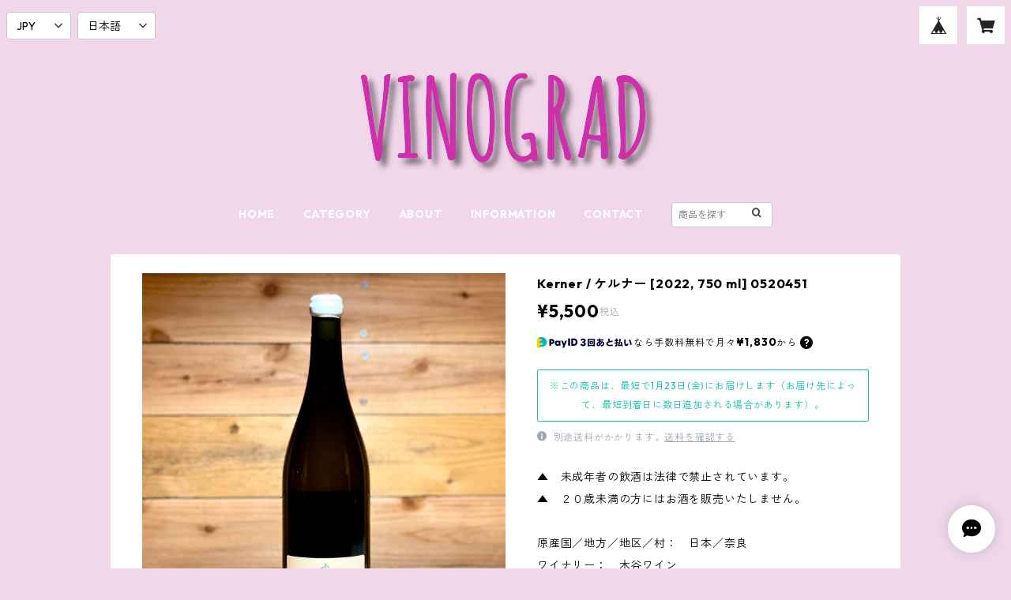

--- FILE ---
content_type: text/html; charset=UTF-8
request_url: https://shop.vinograd.jp/items/77159997/reviews?format=user&score=all&page=1
body_size: 911
content:
				<li class="review01__listChild">
			<figure class="review01__itemInfo">
				<a href="/items/76741162" class="review01__imgWrap">
					<img src="https://baseec-img-mng.akamaized.net/images/item/origin/68027782c03cee7484f0e104fd40d550.jpg?imformat=generic&q=90&im=Resize,width=146,type=normal" alt="Some people talk to animals. Not many listen though / コトリンゴ (動物に話しかける人はいるけど、聞こうとする人はほとんどいない) [2022, 750 ml] 0130432" class="review01__img">
				</a>
				<figcaption class="review01__item">
					<i class="review01__iconImg ico--good"></i>
					<p class="review01__itemName">Some people talk to animals. Not many listen though / コトリンゴ (動物に話しかける人はいるけど、聞こうとする人はほとんどいない) [2022, 750 ml] 0130432</p>
										<time datetime="2024-09-07" class="review01__date">2024/09/07</time>
				</figcaption>
			</figure><!-- /.review01__itemInfo -->
								</li>
				<li class="review01__listChild">
			<figure class="review01__itemInfo">
				<a href="/items/77900751" class="review01__imgWrap">
					<img src="/i/testpro1.png" alt="Budo to Ringo / ぶどうとりんご [2022, 750 ml] 0200454" class="review01__img">
				</a>
				<figcaption class="review01__item">
					<i class="review01__iconImg ico--normal"></i>
					<p class="review01__itemName">Budo to Ringo / ぶどうとりんご [2022, 750 ml] 0200454</p>
										<time datetime="2024-04-16" class="review01__date">2024/04/16</time>
				</figcaption>
			</figure><!-- /.review01__itemInfo -->
								</li>
				<li class="review01__listChild">
			<figure class="review01__itemInfo">
				<a href="/items/59870001" class="review01__imgWrap">
					<img src="/i/testpro1.png" alt="Grand Cru, Mazis-Chambertin Grand Cru / グラン・クリュ、マジ・シャンベルタン [2015, 750 ml] 1060261" class="review01__img">
				</a>
				<figcaption class="review01__item">
					<i class="review01__iconImg ico--bad"></i>
					<p class="review01__itemName">Grand Cru, Mazis-Chambertin Grand Cru / グラン・クリュ、マジ・シャンベルタン [2015, 750 ml] 1060261</p>
										<time datetime="2024-01-22" class="review01__date">2024/01/22</time>
				</figcaption>
			</figure><!-- /.review01__itemInfo -->
						<p class="review01__comment">。</p>
								</li>
				<li class="review01__listChild">
			<figure class="review01__itemInfo">
				<a href="/items/59869663" class="review01__imgWrap">
					<img src="/i/testpro1.png" alt="Village Gevrey-Chambertin Les Carougeots / ヴィラージュ・ジュヴレ・シャンベルタン・レ・カルージョ [2015, 750 ml] 1060260" class="review01__img">
				</a>
				<figcaption class="review01__item">
					<i class="review01__iconImg ico--good"></i>
					<p class="review01__itemName">Village Gevrey-Chambertin Les Carougeots / ヴィラージュ・ジュヴレ・シャンベルタン・レ・カルージョ [2015, 750 ml] 1060260</p>
										<time datetime="2022-10-31" class="review01__date">2022/10/31</time>
				</figcaption>
			</figure><!-- /.review01__itemInfo -->
								</li>
				<li class="review01__listChild">
			<figure class="review01__itemInfo">
				<a href="/items/61633014" class="review01__imgWrap">
					<img src="/i/testpro1.png" alt="NECO series cirol / 猫シリーズ・チロル [2021, 750 ml] 0200332" class="review01__img">
				</a>
				<figcaption class="review01__item">
					<i class="review01__iconImg ico--good"></i>
					<p class="review01__itemName">NECO series cirol / 猫シリーズ・チロル [2021, 750 ml] 0200332</p>
										<time datetime="2022-09-27" class="review01__date">2022/09/27</time>
				</figcaption>
			</figure><!-- /.review01__itemInfo -->
						<p class="review01__comment">ありがとうございました。</p>
								</li>
				<li class="review01__listChild">
			<figure class="review01__itemInfo">
				<a href="/items/56963377" class="review01__imgWrap">
					<img src="/i/testpro1.png" alt="Bailey A Hakkotai / ベリーA 発光体 [2021, 750 ml] 0380298 ≪お一人様2本まで≫" class="review01__img">
				</a>
				<figcaption class="review01__item">
					<i class="review01__iconImg ico--good"></i>
					<p class="review01__itemName">Bailey A Hakkotai / ベリーA 発光体 [2021, 750 ml] 0380298 ≪お一人様2本まで≫</p>
										<time datetime="2022-02-15" class="review01__date">2022/02/15</time>
				</figcaption>
			</figure><!-- /.review01__itemInfo -->
								</li>
				<li class="review01__listChild">
			<figure class="review01__itemInfo">
				<a href="/items/49581951" class="review01__imgWrap">
					<img src="/i/testpro1.png" alt="Aishiteru / 愛してる [2020, 750 ml] 0240200" class="review01__img">
				</a>
				<figcaption class="review01__item">
					<i class="review01__iconImg ico--good"></i>
					<p class="review01__itemName">Aishiteru / 愛してる [2020, 750 ml] 0240200</p>
										<time datetime="2021-12-28" class="review01__date">2021/12/28</time>
				</figcaption>
			</figure><!-- /.review01__itemInfo -->
								</li>
				<li class="review01__listChild">
			<figure class="review01__itemInfo">
				<a href="/items/44804596" class="review01__imgWrap">
					<img src="/i/testpro1.png" alt="Cidre Mizuiro / シードルみずいろ [2020, 750 ml] 0380210" class="review01__img">
				</a>
				<figcaption class="review01__item">
					<i class="review01__iconImg ico--good"></i>
					<p class="review01__itemName">Cidre Mizuiro / シードルみずいろ [2020, 750 ml] 0380210</p>
										<time datetime="2021-12-28" class="review01__date">2021/12/28</time>
				</figcaption>
			</figure><!-- /.review01__itemInfo -->
								</li>
				<li class="review01__listChild">
			<figure class="review01__itemInfo">
				<a href="/items/44804327" class="review01__imgWrap">
					<img src="/i/testpro1.png" alt="Cidre Ao / シードルあお [2020, 750 ml] 0380208" class="review01__img">
				</a>
				<figcaption class="review01__item">
					<i class="review01__iconImg ico--good"></i>
					<p class="review01__itemName">Cidre Ao / シードルあお [2020, 750 ml] 0380208</p>
										<time datetime="2021-12-28" class="review01__date">2021/12/28</time>
				</figcaption>
			</figure><!-- /.review01__itemInfo -->
								</li>
				<li class="review01__listChild">
			<figure class="review01__itemInfo">
				<a href="/items/56963377" class="review01__imgWrap">
					<img src="/i/testpro1.png" alt="Bailey A Hakkotai / ベリーA 発光体 [2021, 750 ml] 0380298 ≪お一人様2本まで≫" class="review01__img">
				</a>
				<figcaption class="review01__item">
					<i class="review01__iconImg ico--good"></i>
					<p class="review01__itemName">Bailey A Hakkotai / ベリーA 発光体 [2021, 750 ml] 0380298 ≪お一人様2本まで≫</p>
										<time datetime="2021-12-28" class="review01__date">2021/12/28</time>
				</figcaption>
			</figure><!-- /.review01__itemInfo -->
								</li>
				<li class="review01__listChild">
			<figure class="review01__itemInfo">
				<a href="/items/54677586" class="review01__imgWrap">
					<img src="https://baseec-img-mng.akamaized.net/images/item/origin/6aa8ecc0655d8036e3c8157359fdf5c3.jpg?imformat=generic&q=90&im=Resize,width=146,type=normal" alt="Milton / ミルトン [2020, 750 ml] 2010293" class="review01__img">
				</a>
				<figcaption class="review01__item">
					<i class="review01__iconImg ico--good"></i>
					<p class="review01__itemName">Milton / ミルトン [2020, 750 ml] 2010293</p>
										<time datetime="2021-12-07" class="review01__date">2021/12/07</time>
				</figcaption>
			</figure><!-- /.review01__itemInfo -->
								</li>
				<li class="review01__listChild">
			<figure class="review01__itemInfo">
				<a href="/items/30263627" class="review01__imgWrap">
					<img src="/i/testpro1.png" alt="Yukari Delaware / 縁 デラウェア [2019, 750 ml]" class="review01__img">
				</a>
				<figcaption class="review01__item">
					<i class="review01__iconImg ico--good"></i>
					<p class="review01__itemName">Yukari Delaware / 縁 デラウェア [2019, 750 ml]</p>
										<time datetime="2021-05-17" class="review01__date">2021/05/17</time>
				</figcaption>
			</figure><!-- /.review01__itemInfo -->
								</li>
		